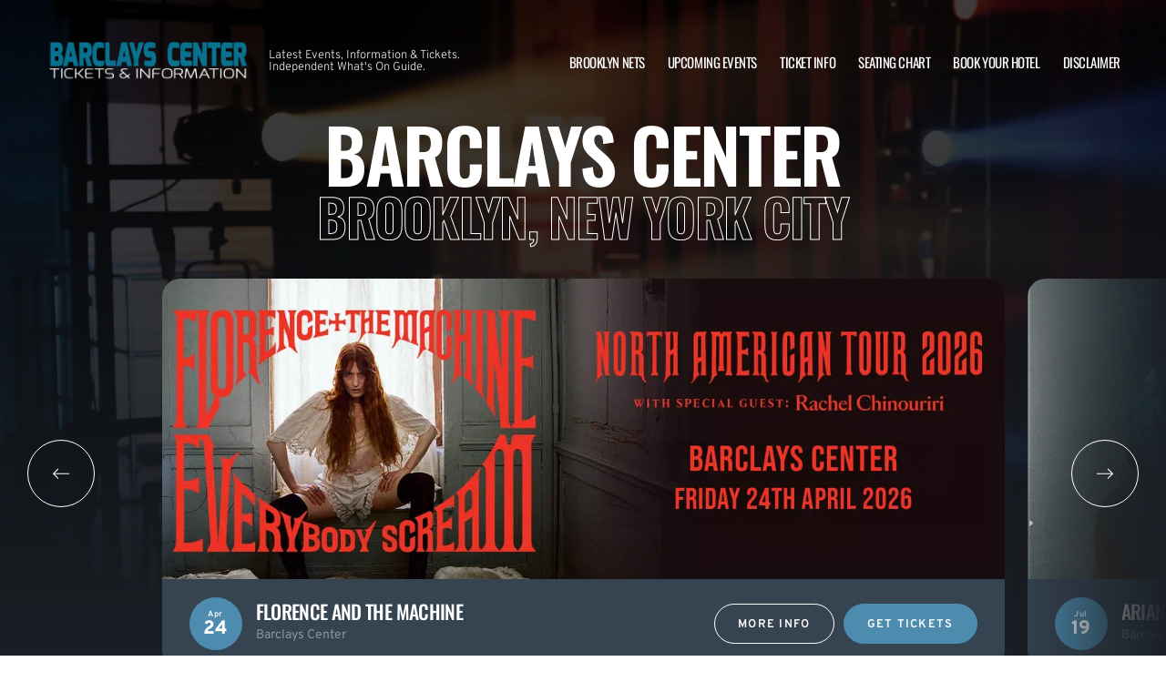

--- FILE ---
content_type: text/html; charset=UTF-8
request_url: https://www.brooklynarena.net/
body_size: 10353
content:

<!doctype html>
<html dir="ltr" lang="en-US" prefix="og: https://ogp.me/ns#">
<head>
	<meta charset="UTF-8">
	<meta name="viewport" content="width=device-width, initial-scale=1">
	
  <link rel="shortcut icon" href="/wp-content/themes/puretonic-yellowball/favicon.ico">

	<title>Barclays Center | Latest Events and Tickets | Brooklyn, New York</title>

		<!-- All in One SEO 4.8.5 - aioseo.com -->
	<meta name="description" content="The Barclays Center - Brooklyn, New York. Purchase tickets and view upcoming events for the Barclays Center." />
	<meta name="robots" content="max-image-preview:large" />
	<link rel="canonical" href="https://www.brooklynarena.net/" />
	<meta name="generator" content="All in One SEO (AIOSEO) 4.8.5" />
		<meta property="og:locale" content="en_US" />
		<meta property="og:site_name" content="Barclays Center | Latest Events, Information &amp; Tickets. Independent What&#039;s On Guide." />
		<meta property="og:type" content="website" />
		<meta property="og:title" content="Barclays Center | Latest Events and Tickets | Brooklyn, New York" />
		<meta property="og:description" content="The Barclays Center - Brooklyn, New York. Purchase tickets and view upcoming events for the Barclays Center." />
		<meta property="og:url" content="https://www.brooklynarena.net/" />
		<meta property="og:image" content="https://www.brooklynarena.net/wp-content/uploads/2019/03/BARCLAYS-CENTER-LOGO.png" />
		<meta property="og:image:secure_url" content="https://www.brooklynarena.net/wp-content/uploads/2019/03/BARCLAYS-CENTER-LOGO.png" />
		<meta name="twitter:card" content="summary_large_image" />
		<meta name="twitter:title" content="Barclays Center | Latest Events and Tickets | Brooklyn, New York" />
		<meta name="twitter:description" content="The Barclays Center - Brooklyn, New York. Purchase tickets and view upcoming events for the Barclays Center." />
		<meta name="twitter:image" content="https://www.brooklynarena.net/wp-content/uploads/2019/03/BARCLAYS-CENTER-LOGO.png" />
		<!-- All in One SEO -->

<link rel='dns-prefetch' href='//cdn.jsdelivr.net' />
<link rel='dns-prefetch' href='//cdnjs.cloudflare.com' />
<link rel='dns-prefetch' href='//ajax.googleapis.com' />
<style id='classic-theme-styles-inline-css'>
/*! This file is auto-generated */
.wp-block-button__link{color:#fff;background-color:#32373c;border-radius:9999px;box-shadow:none;text-decoration:none;padding:calc(.667em + 2px) calc(1.333em + 2px);font-size:1.125em}.wp-block-file__button{background:#32373c;color:#fff;text-decoration:none}
</style>
<link rel='stylesheet' id='puretem-css' href='https://www.brooklynarena.net/wp-content/plugins/pure-tonic-event-manager/assets/css/puretem.css?ver=6.4.7' media='all' />
<link rel='stylesheet' id='puretonic-yellowball-style-css' href='https://www.brooklynarena.net/wp-content/themes/puretonic-yellowball/style.css?ver=1.3.10' media='all' />
<link rel='stylesheet' id='puretonic-yellowball-normalize-css' href='https://www.brooklynarena.net/wp-content/themes/puretonic-yellowball/style-normalize.css?ver=1.3.10' media='all' />
<link rel='stylesheet' id='puretonic-yellowball-main-css' href='https://www.brooklynarena.net/wp-content/themes/puretonic-yellowball/assets/css/main.css?ver=1.3.10' media='all' />
<link rel='stylesheet' id='puretonic-yellowball-custom-css' href='https://www.brooklynarena.net/wp-content/themes/puretonic-yellowball/assets/css/custom.css?ver=1.3.10' media='all' />
<link rel='stylesheet' id='aos-css-css' href='https://cdnjs.cloudflare.com/ajax/libs/aos/2.3.4/aos.css?ver=6.4.7' media='all' />
<script src="https://www.brooklynarena.net/wp-includes/js/jquery/jquery.min.js?ver=3.7.1" id="jquery-core-js"></script>
<script src="https://www.brooklynarena.net/wp-includes/js/jquery/jquery-migrate.min.js?ver=3.4.1" id="jquery-migrate-js"></script>
<link rel="https://api.w.org/" href="https://www.brooklynarena.net/wp-json/" /><link rel="alternate" type="application/json" href="https://www.brooklynarena.net/wp-json/wp/v2/pages/89" /><link rel="EditURI" type="application/rsd+xml" title="RSD" href="https://www.brooklynarena.net/xmlrpc.php?rsd" />
<meta name="generator" content="WordPress 6.4.7" />
<link rel='shortlink' href='https://www.brooklynarena.net/' />
<link rel="alternate" type="application/json+oembed" href="https://www.brooklynarena.net/wp-json/oembed/1.0/embed?url=https%3A%2F%2Fwww.brooklynarena.net%2F" />
<link rel="alternate" type="text/xml+oembed" href="https://www.brooklynarena.net/wp-json/oembed/1.0/embed?url=https%3A%2F%2Fwww.brooklynarena.net%2F&#038;format=xml" />
<meta name="og:sitename" content="Barclays Center"><meta name="og:type" content="website"><meta name="author" content="Barclays Center">
  <style type="text/css">
    :root {
      --main-color: #4E8CAF;      --secondary-color: #1A2026;    }
    
    /* preload css for pagespeed */
@font-face {
  font-family: 'Overpass';
  font-style: normal;
  font-weight: 100 900;
  font-display: swap;
  src: url(https://fonts.gstatic.com/s/overpass/v13/qFdH35WCmI96Ajtm81GlU9s.woff2) format('woff2');
  unicode-range: U+0000-00FF, U+0131, U+0152-0153, U+02BB-02BC, U+02C6, U+02DA, U+02DC, U+0304, U+0308, U+0329, U+2000-206F, U+2074, U+20AC, U+2122, U+2191, U+2193, U+2212, U+2215, U+FEFF, U+FFFD;
}
@font-face {
  font-family: 'Oswald';
  font-style: normal;
  font-weight: 200 700;
  font-display: swap;
  src: url(https://fonts.gstatic.com/s/oswald/v53/TK3iWkUHHAIjg752GT8G.woff2) format('woff2');
  unicode-range: U+0000-00FF, U+0131, U+0152-0153, U+02BB-02BC, U+02C6, U+02DA, U+02DC, U+0304, U+0308, U+0329, U+2000-206F, U+2074, U+20AC, U+2122, U+2191, U+2193, U+2212, U+2215, U+FEFF, U+FFFD;
}

.home .swiper-slide.homepage-hero-slide {
    margin-right: 25px;
}

@media(max-width:767px){
.single-post .tn_results_container:empty {
    height: 40px;
    margin-bottom: 24px;
}
.single-post .tn_results_container:empty + script + .tn_results_container {
    position: relative;
    margin-top: -64px;
}

.page-id-4803 .hotel-slider.swiper > .swiper-wrapper:not(.swiper-initialized) .card.swiper-slide {
    flex: 0 0 86.568%;
    margin-right: 10px;
}
.home .swiper-slide.homepage-hero-slide {
    margin-right: 10px;
}
}

.home .swiper-pagination.home-hero-pag {
    display: inline-block;
    width: 100%;
    min-height: 16px;
}

.inner-page-hero * {
    opacity: 1 !important;
    animation: none !important;
    transform: none !important;
}

.category .shows-cards {
    opacity: 1 !important;
    animation: none !important;
}

@media(min-width:1100px){
	.postid-4564 section.breadcrumb-block > .site-container {
    padding-top: 59px !important;
}
	.page-id-4803 .hotel-slider.swiper > .swiper-wrapper:not(.swiper-initialized) .card.swiper-slide {
    flex: 0 0 40.271%;
    margin-right: 25px;
}
	
.single-event.postid-4564 section.event-single-hero > .site-container {
        padding-bottom: 129px !important;
    }

.single-event section.event-single-hero > .site-container {
    padding-bottom: 326px !important;
}
}
.adsbygoogle {
    min-height: 280px;
}

.footer-bottom .logo-container img {
    max-width: 225px;
}

@font-face {
  font-family: 'Overpass';
  font-style: italic;
  font-weight: 100 900;
  font-display: swap;
  src: url(https://fonts.gstatic.com/s/overpass/v13/qFdB35WCmI96Ajtm81GgY9nqxw.woff2) format('woff2');
  unicode-range: U+0000-00FF, U+0131, U+0152-0153, U+02BB-02BC, U+02C6, U+02DA, U+02DC, U+0304, U+0308, U+0329, U+2000-206F, U+2074, U+20AC, U+2122, U+2191, U+2193, U+2212, U+2215, U+FEFF, U+FFFD;
}

.page-id-4803 .partner-hotels-slider [data-aos^=fade][data-aos^=fade] {
    opacity: 1 !important;
    visibility: visible;
	animation:none !important;
	transform:none !important;
}


.page-template-page-light-sidebar-php .main-body.inner-container [data-aos^=fade][data-aos^=fade] {
    opacity: 1 !important;
    visibility: visible !important;
    animation: none !important;
    transform: none !important;
}
	  
    
    
  </style>
  
  
            
        <script type="application/ld+json">
            {
            "@context": "http://schema.org",    
            "@type":"EventVenue",
            "name":"Barclays Center",
                          "alternateName": ["Barclays Center Tickets"],
                          "description": "Latest events and tickets for Barclays Center.",
                        "image": "https://www.brooklynarena.net/wp-content/uploads/2024/02/barclays-center.webp",
                        "address":{
                    "@type":"PostalAddress",
                    "streetAddress":"620 Atlantic Avenue",
                    "addressLocality":"Brooklyn",
                    "addressRegion":"New York",
                    "postalCode":"11217",
                    "addressCountry":"United States"
                    }            }
        </script>
            
        
            
            
            
            
            
            
            
            
            
  <link rel="stylesheet" href="https://cdnjs.cloudflare.com/ajax/libs/Swiper/9.4.1/swiper-bundle.css" integrity="sha512-Aeqz1zfbRIQHDPsvEobXzaeXDyh8CUqRdvy6QBCQEbxIc/vazrTdpjEufMbxSW61+7a5vIDDuGh8z5IekVG0YA==" crossorigin="anonymous" referrerpolicy="no-referrer" />
  <link rel="preconnect" href="https://fonts.googleapis.com">
  <link rel="preconnect" href="https://fonts.gstatic.com" crossorigin>
  <link href="https://fonts.googleapis.com/css2?family=Oswald:wght@300;400;500;600;700&family=Overpass:ital,wght@0,100;0,200;0,300;0,400;0,500;0,600;0,700;0,800;1,100;1,200;1,300;1,400;1,500;1,600;1,700;1,800&display=swap" rel="stylesheet">
</head>

<body class="home page-template-default page page-id-89 wp-custom-logo page-body">

<header class="site-header">
  <div class="site-container">
    <div class="logo-container">
      <a class="logo" href="https://www.brooklynarena.net/">
        <img src="https://www.brooklynarena.net/wp-content/uploads/2019/03/BARCLAYS-CENTER-LOGO.png" alt="Barclays Center" width="225" height="75">      </a>

      <p class="after-text" style="max-width: 280px; height: auto; font-size: 13px; line-height: 13px; font-weight: 300; color: #ddd">
        Latest Events, Information &amp; Tickets. Independent What&#039;s On Guide.      </p>
    </div>

    <ul id="menu-mainmenu" class="menu-container"><li id="menu-item-2068" class="menu-item menu-item-type-post_type menu-item-object-post menu-item-2068"><a href="https://www.brooklynarena.net/brooklyn-nets-tickets/">Brooklyn Nets</a></li>
<li id="menu-item-38" class="menu-item menu-item-type-post_type menu-item-object-page menu-item-38"><a href="https://www.brooklynarena.net/events/">Upcoming Events</a></li>
<li id="menu-item-36" class="menu-item menu-item-type-post_type menu-item-object-page menu-item-36"><a href="https://www.brooklynarena.net/ticket-info/">Ticket Info</a></li>
<li id="menu-item-37" class="menu-item menu-item-type-post_type menu-item-object-page menu-item-37"><a href="https://www.brooklynarena.net/seating-chart/">Seating Chart</a></li>
<li id="menu-item-93" class="menu-item menu-item-type-post_type menu-item-object-page menu-item-93"><a href="https://www.brooklynarena.net/hotels-near-by/">Book Your Hotel</a></li>
<li id="menu-item-94" class="menu-item menu-item-type-post_type menu-item-object-page menu-item-94"><a href="https://www.brooklynarena.net/disclaimer/">Disclaimer</a></li>
</ul>
    <div class="burger-icon">
      <span class="line top"></span>
      <svg xmlns="http://www.w3.org/2000/svg" width="15.828" height="15.828" viewBox="0 0 15.828 15.828">
        <g id="Group_6730" data-name="Group 6730" transform="translate(-352.586 -28.586)">
          <line id="Line_7" data-name="Line 7" y1="13" x2="13" transform="translate(354 30)" fill="none" stroke="#fff" stroke-linecap="round" stroke-width="2"/>
          <line id="Line_7-2" data-name="Line 7" x2="13" y2="13" transform="translate(354 30)" fill="none" stroke="#fff" stroke-linecap="round" stroke-width="2"/>
        </g>
      </svg>
      <span class="line bottom"></span>
    </div>
  </div>
</header>
  <style>
    .homepage-hero {
      background-image: url('https://www.brooklynarena.net/wp-content/uploads/2024/02/homepage-hero-bg.webp');
    }
  </style>

<div class="main">
  <section class="homepage-hero">
    <div class="site-container">
      <h1 class="heading" data-aos="fade-up" style="margin:0px">Barclays Center</h1>
                  <h2 class="heading outline-text white" style="color:transparent;" data-aos="fade-up">Brooklyn, New York City</h2>
        
      <div class="swiper homepage-hero-carousel hide-before" data-aos="fade-up" data-aos-delay="500">

        
                  <div class="swiper-wrapper">
            
              <div class="swiper-slide homepage-hero-slide">
                                  <img src="/wp-content/uploads/2025/10/florenceandthemachinebannerbarclays-1.webp" alt="Florence and The Machine" class="image">
                
                <div class="text-container">
                  <div class="date-and-title">
                    
  <div class="date">
    <p class="month">Apr</p>
    <p class="day">24</p>
  </div>

                    <div class="title-container">
                      <h5 class="title">Florence and The Machine</h5>
                      <p class="subtitle">Barclays Center</p>
                    </div>
                  </div>
                  <div class="buttons">
                    <a href="/events/florence-and-the-machine-24-april-2026/" class="btn btn-outline">MORE INFO</a>

                                          <a href="/tickets.php?event=7514150" class="btn btn-blue" target="_blank" rel="nofollow">GET TICKETS</a>
                                      </div>
                </div>
              </div>
            
              <div class="swiper-slide homepage-hero-slide">
                                  <img src="/wp-content/uploads/2025/10/BC_26_EV_Ariana-Grande_Event-Image-910x350-1b762abfb2-4.png" alt="Ariana Grande" class="image">
                
                <div class="text-container">
                  <div class="date-and-title">
                    
  <div class="date">
    <p class="month">Jul</p>
    <p class="day">19</p>
  </div>

                    <div class="title-container">
                      <h5 class="title">Ariana Grande</h5>
                      <p class="subtitle">Barclays Center</p>
                    </div>
                  </div>
                  <div class="buttons">
                    <a href="/events/ariana-grande-19-july-2026/" class="btn btn-outline">MORE INFO</a>

                                          <a href="/tickets.php?event=7397328" class="btn btn-blue" target="_blank" rel="nofollow">GET TICKETS</a>
                                      </div>
                </div>
              </div>
            
              <div class="swiper-slide homepage-hero-slide">
                                  <img src="/wp-content/uploads/2025/09/arianagrandebannerbarclayssaturday.jpg-1.webp" alt="Ariana Grande" class="image">
                
                <div class="text-container">
                  <div class="date-and-title">
                    
  <div class="date">
    <p class="month">Jul</p>
    <p class="day">18</p>
  </div>

                    <div class="title-container">
                      <h5 class="title">Ariana Grande</h5>
                      <p class="subtitle">Barclays Center</p>
                    </div>
                  </div>
                  <div class="buttons">
                    <a href="/events/ariana-grande-18-july-2026/" class="btn btn-outline">MORE INFO</a>

                                          <a href="/tickets.php?event=7373447" class="btn btn-blue" target="_blank" rel="nofollow">GET TICKETS</a>
                                      </div>
                </div>
              </div>
            
              <div class="swiper-slide homepage-hero-slide">
                                  <img src="/wp-content/uploads/2025/08/arianagrandebannerbarclays.jpg-1.webp" alt="Ariana Grande" class="image">
                
                <div class="text-container">
                  <div class="date-and-title">
                    
  <div class="date">
    <p class="month">Jul</p>
    <p class="day">16</p>
  </div>

                    <div class="title-container">
                      <h5 class="title">Ariana Grande</h5>
                      <p class="subtitle">Barclays Center</p>
                    </div>
                  </div>
                  <div class="buttons">
                    <a href="/events/ariana-grande-16-july-2026/" class="btn btn-outline">MORE INFO</a>

                                          <a href="/tickets.php?event=7373446" class="btn btn-blue" target="_blank" rel="nofollow">GET TICKETS</a>
                                      </div>
                </div>
              </div>
            
              <div class="swiper-slide homepage-hero-slide">
                                  <img src="/wp-content/uploads/2023/03/nets01.jpg" alt="Brooklyn Nets Tickets" class="image">
                
                <div class="text-container">
                  <div class="date-and-title">
                    
                    <div class="title-container">
                      <h5 class="title">Brooklyn Nets Tickets</h5>
                      <p class="subtitle">Barclays Center</p>
                    </div>
                  </div>
                  <div class="buttons">
                    <a href="/brooklyn-nets-tickets/" class="btn btn-outline">MORE INFO</a>

                                      </div>
                </div>
              </div>
                      </div>
          
          
          <div class="swiper-arrows">
            <div class="arrow swiper-left" data-aos="fade-up" data-aos-delay="500" data-aos-duration="1000">
              <svg xmlns="http://www.w3.org/2000/svg" width="74" height="74" viewBox="0 0 74 74">
                <g id="Left" transform="translate(-75 -568)">
                  <g id="Ellipse_13" data-name="Ellipse 13" transform="translate(75 568)" fill="none" stroke="#fff" stroke-width="1">
                    <circle cx="37" cy="37" r="37" stroke="none"/>
                    <circle cx="37" cy="37" r="36.5" fill="none"/>
                  </g>
                  <path id="Path_169" data-name="Path 169" d="M3.762-1.8a.522.522,0,0,1-.773,0,.5.5,0,0,1,0-.773L7.066-6.688h-15.5A.555.555,0,0,1-9-7.25a.555.555,0,0,1,.562-.562h15.5L2.988-11.926a.522.522,0,0,1,0-.773.5.5,0,0,1,.773,0L8.824-7.637A.565.565,0,0,1,9-7.25a.565.565,0,0,1-.176.387Z" transform="translate(112 598) rotate(180)" fill="#fff"/>
                </g>
              </svg>
            </div>
            <div class="arrow swiper-right" data-aos="fade-up" data-aos-delay="500">
              <svg id="Right" xmlns="http://www.w3.org/2000/svg" width="74" height="74" viewBox="0 0 74 74">
                <g id="Ellipse_13" data-name="Ellipse 13" fill="none" stroke="#fff" stroke-width="1">
                  <circle cx="37" cy="37" r="37" stroke="none"/>
                  <circle cx="37" cy="37" r="36.5" fill="none"/>
                </g>
                <path id="Path_170" data-name="Path 170" d="M3.762-12.2a.522.522,0,0,0-.773,0,.5.5,0,0,0,0,.773L7.066-7.312h-15.5A.555.555,0,0,0-9-6.75a.555.555,0,0,0,.562.562h15.5L2.988-2.074a.522.522,0,0,0,0,.773.5.5,0,0,0,.773,0L8.824-6.363A.565.565,0,0,0,9-6.75a.565.565,0,0,0-.176-.387Z" transform="translate(37 44)" fill="#fff"/>
              </svg>
            </div>
          </div>
          
        
        
           </div>
      <div class="swiper-pagination home-hero-pag" data-aos="fade-up" data-aos-delay="500"></div>

        
              <p class="disclaimer" data-aos="fade-up" data-aos-delay="500">This site is not sponsored by or affiliated with Brooklyn Events Center or Barclays Center. This site links to authentic resale tickets for all events at the Barclays Center. Please view the Disclaimer page.</p>
          </div>
  </section>

  <script async src="//pagead2.googlesyndication.com/pagead/js/adsbygoogle.js"></script>
<!-- NewTheme-Responsive-Text -->
<ins class="adsbygoogle"
     style="display:block;background-color:transparent;"
     data-ad-client="ca-pub-2783012870533657"
     data-ad-slot="1489656471"
     data-ad-format="auto"
     data-full-width-responsive="true"></ins>
<script>
(adsbygoogle = window.adsbygoogle || []).push({});
</script>
<section class="sf-image-text "><div class="site-container " data-aos="fade-in"><div class="left-container two-images" data-aos="fade-in"><img decoding="async" src="/wp-content/uploads/2024/02/barclays-center-indoor.webp" alt="" class="image-one"/><img decoding="async" src="/wp-content/uploads/2024/02/barclays-center.webp" alt="" class="image-two"/></div><div class="right-container" data-aos="fade-up"><h2 class="heading h3">Barclays Center is a multi-purpose stadium built at the Crossroads of Atlantic and Flatbush Avenues.</h2><div class="subtext"><p>The center has been setting new standards for arenas across the world ever since its launch. Every visitor is bound to be amazed with its beauty and avant-garde like arenas for each event that Barclays Center hosts. Barclays Center has 101 luxury suites, four bars/lounges, four clubs, and Parm Italian Restaurant &amp; 40/40 CLUB by Tanduay Rum.</p><p>Since its opening on September 28th, 2012, Barclays Center has host world-class concerts and sporting events. Some of the biggest stars who have performed in the center are Jay-Z, Beyonce, Barbra Streisand, Panic! At The Disco, Paul McCartney and the Rolling Stones. Visit Barclays Center for the experience of a lifetime!</p></div></div></div></section>

            
<section class="upcoming-events">
  <div class="site-container">
    <div class="heading-container" data-aos="fade-up">
      <h2 class="heading">
        <span class="bg-text">Concert Schedule</span>
        Upcoming Events
      </h2>
      <a href="https://www.brooklynarena.net/events/" class="btn btn-blue">VIEW ALL EVENTS</a>
    </div>

    <div class="cards-container">
      
<div class="card" data-aos="fade-left">
  <div class="date-and-title">
    <div class="date">
      <p class="month">Jan</p>
      <p class="day">19</p>
    </div>

    <div class="title-container">
      <h5 class="title">Brooklyn Nets vs. Phoenix Suns</h5>
      <p class="subtitle">Barclays Center</p>
    </div>
  </div>

  <p class="subtitle desk">Barclays Center</p>

  <div class="buttons">
          <a href="/tickets.php?event=7341427" class="btn btn-blue" rel="nofollow">GET TICKETS</a>
  </div>
</div>


<!-- GOOGLE EVENTS RICH SNIPPETS -->
<script type="application/ld+json">
{
  "@context": "http://schema.org",
  "@type": "Event",
  "name": "Brooklyn Nets vs. Phoenix Suns",
  "performer": "Brooklyn Nets vs. Phoenix Suns",
  "description": "Brooklyn Nets vs. Phoenix Suns at Barclays Center on Monday 19th January 2026 in Brooklyn...",
  "startDate" :"2026-01-19T00:00:00+00:00",
  "url" : "https://www.ticketsqueeze.com/tickets/7341427/buy-tickets",
  "image": "",
    "eventAttendanceMode": "https://schema.org/OfflineEventAttendanceMode",
  "eventStatus": "https://schema.org/EventScheduled",        
  "location" : {
    "@type" : "Place",
      "name" : "Barclays Center",
      "address" : "620 Atlantic Avenue, Brooklyn, New York, 11217, United States"
  },
   "offers": {
     "@type" : "Offer",
          "price": "28",
     "priceCurrency": "USD",
     "availability": "https://schema.org/InStock",
          "url": "https://www.ticketsqueeze.com/tickets/7341427/buy-tickets"
  }
}
</script>

<div class="card" data-aos="fade-left">
  <div class="date-and-title">
    <div class="date">
      <p class="month">Jan</p>
      <p class="day">23</p>
    </div>

    <div class="title-container">
      <h5 class="title">Brooklyn Nets vs. Boston Celtics</h5>
      <p class="subtitle">Barclays Center</p>
    </div>
  </div>

  <p class="subtitle desk">Barclays Center</p>

  <div class="buttons">
          <a href="/tickets.php?event=7341431" class="btn btn-blue" rel="nofollow">GET TICKETS</a>
  </div>
</div>


<!-- GOOGLE EVENTS RICH SNIPPETS -->
<script type="application/ld+json">
{
  "@context": "http://schema.org",
  "@type": "Event",
  "name": "Brooklyn Nets vs. Boston Celtics",
  "performer": "Brooklyn Nets vs. Boston Celtics",
  "description": "Brooklyn Nets vs. Boston Celtics at Barclays Center on Friday 23rd January 2026 in Brooklyn...",
  "startDate" :"2026-01-23T00:00:00+00:00",
  "url" : "https://www.ticketsqueeze.com/tickets/7341431/buy-tickets",
  "image": "",
    "eventAttendanceMode": "https://schema.org/OfflineEventAttendanceMode",
  "eventStatus": "https://schema.org/EventScheduled",        
  "location" : {
    "@type" : "Place",
      "name" : "Barclays Center",
      "address" : "620 Atlantic Avenue, Brooklyn, New York, 11217, United States"
  },
   "offers": {
     "@type" : "Offer",
          "price": "68",
     "priceCurrency": "USD",
     "availability": "https://schema.org/InStock",
          "url": "https://www.ticketsqueeze.com/tickets/7341431/buy-tickets"
  }
}
</script>

<div class="card" data-aos="fade-left">
  <div class="date-and-title">
    <div class="date">
      <p class="month">Jan</p>
      <p class="day">29</p>
    </div>

    <div class="title-container">
      <h5 class="title">Disney On Ice: Mickey&#039;s Search Party</h5>
      <p class="subtitle">Barclays Center</p>
    </div>
  </div>

  <p class="subtitle desk">Barclays Center</p>

  <div class="buttons">
                  <a href="https://www.brooklynarena.net/events/disney-on-ice-mickeys-search-party-29-january-2026/" class="btn btn-outline">MORE INFO</a>
          <a href="/tickets.php?event=7283653" class="btn btn-blue" rel="nofollow">GET TICKETS</a>
  </div>
</div>


<!-- GOOGLE EVENTS RICH SNIPPETS -->
<script type="application/ld+json">
{
  "@context": "http://schema.org",
  "@type": "Event",
  "name": "Disney On Ice: Mickey&#039;s Search Party",
  "performer": "Disney On Ice: Mickey&#039;s Search Party",
  "description": "The remarkable world of Disney splendor is back again this season with a riveting show...",
  "startDate" :"2026-01-29T00:00:00+00:00",
  "url" : "https://www.brooklynarena.net/events/disney-on-ice-mickeys-search-party-29-january-2026/",
  "image": "https://www.brooklynarena.net/wp-content/uploads/2025/08/406-customperformer_image.webp",
    "eventAttendanceMode": "https://schema.org/OfflineEventAttendanceMode",
  "eventStatus": "https://schema.org/EventScheduled",        
  "location" : {
    "@type" : "Place",
      "name" : "Barclays Center",
      "address" : "620 Atlantic Avenue, Brooklyn, New York, 11217, United States"
  },
   "offers": {
     "@type" : "Offer",
          "price": "50",
     "priceCurrency": "USD",
     "availability": "https://schema.org/InStock",
          "url": "https://www.brooklynarena.net/events/disney-on-ice-mickeys-search-party-29-january-2026/"
  }
}
</script>

<div class="card" data-aos="fade-left">
  <div class="date-and-title">
    <div class="date">
      <p class="month">Jan</p>
      <p class="day">30</p>
    </div>

    <div class="title-container">
      <h5 class="title">Disney On Ice: Mickey&#039;s Search Party</h5>
      <p class="subtitle">Barclays Center</p>
    </div>
  </div>

  <p class="subtitle desk">Barclays Center</p>

  <div class="buttons">
          <a href="/tickets.php?event=7283654" class="btn btn-blue" rel="nofollow">GET TICKETS</a>
  </div>
</div>


<!-- GOOGLE EVENTS RICH SNIPPETS -->
<script type="application/ld+json">
{
  "@context": "http://schema.org",
  "@type": "Event",
  "name": "Disney On Ice: Mickey&#039;s Search Party",
  "performer": "Disney On Ice: Mickey&#039;s Search Party",
  "description": "Disney On Ice: Mickey&#039;s Search Party at Barclays Center on Friday 30th January 2026 in Brooklyn...",
  "startDate" :"2026-01-30T00:00:00+00:00",
  "url" : "https://www.ticketsqueeze.com/tickets/7283654/buy-tickets",
  "image": "",
    "eventAttendanceMode": "https://schema.org/OfflineEventAttendanceMode",
  "eventStatus": "https://schema.org/EventScheduled",        
  "location" : {
    "@type" : "Place",
      "name" : "Barclays Center",
      "address" : "620 Atlantic Avenue, Brooklyn, New York, 11217, United States"
  },
   "offers": {
     "@type" : "Offer",
          "price": "126",
     "priceCurrency": "USD",
     "availability": "https://schema.org/InStock",
          "url": "https://www.ticketsqueeze.com/tickets/7283654/buy-tickets"
  }
}
</script>

<div class="card" data-aos="fade-left">
  <div class="date-and-title">
    <div class="date">
      <p class="month">Jan</p>
      <p class="day">31</p>
    </div>

    <div class="title-container">
      <h5 class="title">Disney On Ice: Mickey&#039;s Search Party</h5>
      <p class="subtitle">Barclays Center</p>
    </div>
  </div>

  <p class="subtitle desk">Barclays Center</p>

  <div class="buttons">
          <a href="/tickets.php?event=7283655" class="btn btn-blue" rel="nofollow">GET TICKETS</a>
  </div>
</div>


<!-- GOOGLE EVENTS RICH SNIPPETS -->
<script type="application/ld+json">
{
  "@context": "http://schema.org",
  "@type": "Event",
  "name": "Disney On Ice: Mickey&#039;s Search Party",
  "performer": "Disney On Ice: Mickey&#039;s Search Party",
  "description": "Disney On Ice: Mickey&#039;s Search Party at Barclays Center on Saturday 31st January 2026 in Brooklyn...",
  "startDate" :"2026-01-31T00:00:00+00:00",
  "url" : "https://www.ticketsqueeze.com/tickets/7283655/buy-tickets",
  "image": "",
    "eventAttendanceMode": "https://schema.org/OfflineEventAttendanceMode",
  "eventStatus": "https://schema.org/EventScheduled",        
  "location" : {
    "@type" : "Place",
      "name" : "Barclays Center",
      "address" : "620 Atlantic Avenue, Brooklyn, New York, 11217, United States"
  },
   "offers": {
     "@type" : "Offer",
          "price": "126",
     "priceCurrency": "USD",
     "availability": "https://schema.org/InStock",
          "url": "https://www.ticketsqueeze.com/tickets/7283655/buy-tickets"
  }
}
</script>

<div class="card" data-aos="fade-left">
  <div class="date-and-title">
    <div class="date">
      <p class="month">Feb</p>
      <p class="day">01</p>
    </div>

    <div class="title-container">
      <h5 class="title">Disney On Ice: Mickey&#039;s Search Party</h5>
      <p class="subtitle">Barclays Center</p>
    </div>
  </div>

  <p class="subtitle desk">Barclays Center</p>

  <div class="buttons">
          <a href="/tickets.php?event=7283656" class="btn btn-blue" rel="nofollow">GET TICKETS</a>
  </div>
</div>


<!-- GOOGLE EVENTS RICH SNIPPETS -->
<script type="application/ld+json">
{
  "@context": "http://schema.org",
  "@type": "Event",
  "name": "Disney On Ice: Mickey&#039;s Search Party",
  "performer": "Disney On Ice: Mickey&#039;s Search Party",
  "description": "Disney On Ice: Mickey&#039;s Search Party at Barclays Center on Sunday 1st February 2026 in Brooklyn...",
  "startDate" :"2026-02-01T00:00:00+00:00",
  "url" : "https://www.ticketsqueeze.com/tickets/7283656/buy-tickets",
  "image": "",
    "eventAttendanceMode": "https://schema.org/OfflineEventAttendanceMode",
  "eventStatus": "https://schema.org/EventScheduled",        
  "location" : {
    "@type" : "Place",
      "name" : "Barclays Center",
      "address" : "620 Atlantic Avenue, Brooklyn, New York, 11217, United States"
  },
   "offers": {
     "@type" : "Offer",
          "price": "126",
     "priceCurrency": "USD",
     "availability": "https://schema.org/InStock",
          "url": "https://www.ticketsqueeze.com/tickets/7283656/buy-tickets"
  }
}
</script>

<div class="card" data-aos="fade-left">
  <div class="date-and-title">
    <div class="date">
      <p class="month">Feb</p>
      <p class="day">03</p>
    </div>

    <div class="title-container">
      <h5 class="title">Brooklyn Nets vs. Los Angeles Lakers</h5>
      <p class="subtitle">Barclays Center</p>
    </div>
  </div>

  <p class="subtitle desk">Barclays Center</p>

  <div class="buttons">
          <a href="/tickets.php?event=7341437" class="btn btn-blue" rel="nofollow">GET TICKETS</a>
  </div>
</div>


<!-- GOOGLE EVENTS RICH SNIPPETS -->
<script type="application/ld+json">
{
  "@context": "http://schema.org",
  "@type": "Event",
  "name": "Brooklyn Nets vs. Los Angeles Lakers",
  "performer": "Brooklyn Nets vs. Los Angeles Lakers",
  "description": "Brooklyn Nets vs. Los Angeles Lakers at Barclays Center on Tuesday 3rd February 2026 in Brooklyn...",
  "startDate" :"2026-02-03T00:00:00+00:00",
  "url" : "https://www.ticketsqueeze.com/tickets/7341437/buy-tickets",
  "image": "",
    "eventAttendanceMode": "https://schema.org/OfflineEventAttendanceMode",
  "eventStatus": "https://schema.org/EventScheduled",        
  "location" : {
    "@type" : "Place",
      "name" : "Barclays Center",
      "address" : "620 Atlantic Avenue, Brooklyn, New York, 11217, United States"
  },
   "offers": {
     "@type" : "Offer",
          "price": "202",
     "priceCurrency": "USD",
     "availability": "https://schema.org/InStock",
          "url": "https://www.ticketsqueeze.com/tickets/7341437/buy-tickets"
  }
}
</script>

<div class="card" data-aos="fade-left">
  <div class="date-and-title">
    <div class="date">
      <p class="month">Feb</p>
      <p class="day">07</p>
    </div>

    <div class="title-container">
      <h5 class="title">Brooklyn Nets vs. Washington Wizards</h5>
      <p class="subtitle">Barclays Center</p>
    </div>
  </div>

  <p class="subtitle desk">Barclays Center</p>

  <div class="buttons">
          <a href="/tickets.php?event=7341443" class="btn btn-blue" rel="nofollow">GET TICKETS</a>
  </div>
</div>


<!-- GOOGLE EVENTS RICH SNIPPETS -->
<script type="application/ld+json">
{
  "@context": "http://schema.org",
  "@type": "Event",
  "name": "Brooklyn Nets vs. Washington Wizards",
  "performer": "Brooklyn Nets vs. Washington Wizards",
  "description": "Brooklyn Nets vs. Washington Wizards at Barclays Center on Saturday 7th February 2026 in Brooklyn...",
  "startDate" :"2026-02-07T00:00:00+00:00",
  "url" : "https://www.ticketsqueeze.com/tickets/7341443/buy-tickets",
  "image": "",
    "eventAttendanceMode": "https://schema.org/OfflineEventAttendanceMode",
  "eventStatus": "https://schema.org/EventScheduled",        
  "location" : {
    "@type" : "Place",
      "name" : "Barclays Center",
      "address" : "620 Atlantic Avenue, Brooklyn, New York, 11217, United States"
  },
   "offers": {
     "@type" : "Offer",
          "price": "35",
     "priceCurrency": "USD",
     "availability": "https://schema.org/InStock",
          "url": "https://www.ticketsqueeze.com/tickets/7341443/buy-tickets"
  }
}
</script>

<div class="card" data-aos="fade-left">
  <div class="date-and-title">
    <div class="date">
      <p class="month">Feb</p>
      <p class="day">09</p>
    </div>

    <div class="title-container">
      <h5 class="title">Brooklyn Nets vs. Chicago Bulls</h5>
      <p class="subtitle">Barclays Center</p>
    </div>
  </div>

  <p class="subtitle desk">Barclays Center</p>

  <div class="buttons">
          <a href="/tickets.php?event=7341448" class="btn btn-blue" rel="nofollow">GET TICKETS</a>
  </div>
</div>


<!-- GOOGLE EVENTS RICH SNIPPETS -->
<script type="application/ld+json">
{
  "@context": "http://schema.org",
  "@type": "Event",
  "name": "Brooklyn Nets vs. Chicago Bulls",
  "performer": "Brooklyn Nets vs. Chicago Bulls",
  "description": "Brooklyn Nets vs. Chicago Bulls at Barclays Center on Monday 9th February 2026 in Brooklyn...",
  "startDate" :"2026-02-09T00:00:00+00:00",
  "url" : "https://www.ticketsqueeze.com/tickets/7341448/buy-tickets",
  "image": "",
    "eventAttendanceMode": "https://schema.org/OfflineEventAttendanceMode",
  "eventStatus": "https://schema.org/EventScheduled",        
  "location" : {
    "@type" : "Place",
      "name" : "Barclays Center",
      "address" : "620 Atlantic Avenue, Brooklyn, New York, 11217, United States"
  },
   "offers": {
     "@type" : "Offer",
          "price": "31",
     "priceCurrency": "USD",
     "availability": "https://schema.org/InStock",
          "url": "https://www.ticketsqueeze.com/tickets/7341448/buy-tickets"
  }
}
</script>

<div class="card" data-aos="fade-left">
  <div class="date-and-title">
    <div class="date">
      <p class="month">Feb</p>
      <p class="day">11</p>
    </div>

    <div class="title-container">
      <h5 class="title">Brooklyn Nets vs. Indiana Pacers</h5>
      <p class="subtitle">Barclays Center</p>
    </div>
  </div>

  <p class="subtitle desk">Barclays Center</p>

  <div class="buttons">
          <a href="/tickets.php?event=7341454" class="btn btn-blue" rel="nofollow">GET TICKETS</a>
  </div>
</div>


<!-- GOOGLE EVENTS RICH SNIPPETS -->
<script type="application/ld+json">
{
  "@context": "http://schema.org",
  "@type": "Event",
  "name": "Brooklyn Nets vs. Indiana Pacers",
  "performer": "Brooklyn Nets vs. Indiana Pacers",
  "description": "Brooklyn Nets vs. Indiana Pacers at Barclays Center on Wednesday 11th February 2026 in Brooklyn...",
  "startDate" :"2026-02-11T00:00:00+00:00",
  "url" : "https://www.ticketsqueeze.com/tickets/7341454/buy-tickets",
  "image": "",
    "eventAttendanceMode": "https://schema.org/OfflineEventAttendanceMode",
  "eventStatus": "https://schema.org/EventScheduled",        
  "location" : {
    "@type" : "Place",
      "name" : "Barclays Center",
      "address" : "620 Atlantic Avenue, Brooklyn, New York, 11217, United States"
  },
   "offers": {
     "@type" : "Offer",
          "price": "26",
     "priceCurrency": "USD",
     "availability": "https://schema.org/InStock",
          "url": "https://www.ticketsqueeze.com/tickets/7341454/buy-tickets"
  }
}
</script>
    </div>

    <a href="https://www.brooklynarena.net/events/" class="btn btn-blue show-all-mob">VIEW ALL EVENTS</a>
  </div>
</section>  
        
  <section class="latest-events-and-announcements">
    <div class="site-container">
      <div class="heading-container" data-aos="fade-left">
        <h2 class="heading">
          <span class="bg-text">LATEST</span>
          EVENTS & ANNOUNCEMENTS
        </h2>
      </div>

      <div class="cards-container">
        
          <div class="card swiper-slide" data-aos="fade-in">
                                          <span class="type-pill">alternative</span>
              
              <img src="/wp-content/uploads/2026/01/Lany-3-1.webp" alt="Lany" class="image">
            
            <div class="text-container">
              <div class="date-and-title">
                <div class="date">
                  <p class="month">Apr</p>
                  <p class="day">11</p>
                </div>

                <div class="title-container">
                  <h5 class="title"><a href="/events/lany-11-april-2026/">Lany</a></h5>
                                      <p class="subtitle">Barclays Center</p>
                                  </div>
              </div>
            </div>
          </div>
        
          <div class="card swiper-slide" data-aos="fade-in">
                                          <span class="type-pill">latin</span>
              
              <img src="/wp-content/uploads/2026/01/event_image.jpg-1.webp" alt="Alejandro Sanz" class="image">
            
            <div class="text-container">
              <div class="date-and-title">
                <div class="date">
                  <p class="month">Apr</p>
                  <p class="day">18</p>
                </div>

                <div class="title-container">
                  <h5 class="title"><a href="/events/alejandro-sanz-18-april-2026/">Alejandro Sanz</a></h5>
                                      <p class="subtitle">Barclays Center</p>
                                  </div>
              </div>
            </div>
          </div>
        
          <div class="card swiper-slide" data-aos="fade-in">
                                          <span class="type-pill">country</span>
              
              <img src="/wp-content/uploads/2026/01/MMORONOEYBKBANNER-1.webp" alt="Megan Moroney" class="image">
            
            <div class="text-container">
              <div class="date-and-title">
                <div class="date">
                  <p class="month">Jul</p>
                  <p class="day">09</p>
                </div>

                <div class="title-container">
                  <h5 class="title"><a href="/events/megan-moroney-09-july-2026/">Megan Moroney</a></h5>
                                      <p class="subtitle">Barclays Center</p>
                                  </div>
              </div>
            </div>
          </div>
        
          <div class="card swiper-slide" data-aos="fade-in">
                                          <span class="type-pill">pop</span>
              
              <img src="/wp-content/uploads/2026/01/Silence_Wang_02-1.webp" alt="Silence Wang" class="image">
            
            <div class="text-container">
              <div class="date-and-title">
                <div class="date">
                  <p class="month">Mar</p>
                  <p class="day">07</p>
                </div>

                <div class="title-container">
                  <h5 class="title"><a href="/events/silence-wang-07-march-2026/">Silence Wang</a></h5>
                                      <p class="subtitle">Barclays Center</p>
                                  </div>
              </div>
            </div>
          </div>
        
          <div class="card swiper-slide" data-aos="fade-in">
                                          <span class="type-pill">alternative</span>
              
              <img src="/wp-content/uploads/2025/10/florenceandthemachinebannerbarclays-1.webp" alt="Florence and The Machine" class="image">
            
            <div class="text-container">
              <div class="date-and-title">
                <div class="date">
                  <p class="month">Apr</p>
                  <p class="day">24</p>
                </div>

                <div class="title-container">
                  <h5 class="title"><a href="/events/florence-and-the-machine-24-april-2026/">Florence and The Machine</a></h5>
                                      <p class="subtitle">Barclays Center</p>
                                  </div>
              </div>
            </div>
          </div>
              </div>

      <div class="cards-carousel swiper">
        <div class="swiper-wrapper">
          
            <div class="card swiper-slide" data-aos="fade-in">
                                                <span class="type-pill">alternative</span>
                
                <img src="/wp-content/uploads/2026/01/Lany-3-1.webp" alt="Lany" class="image">
              
              <div class="text-container">
                <div class="date-and-title">
                  <div class="date">
                    <p class="month">Apr</p>
                    <p class="day">11</p>
                  </div>

                  <div class="title-container">
                    <h5 class="title"><a href="/events/lany-11-april-2026/">Lany</a></h5>
                                          <p class="subtitle">Barclays Center</p>
                                      </div>
                </div>
              </div>
            </div>
          
            <div class="card swiper-slide" data-aos="fade-in">
                                                <span class="type-pill">latin</span>
                
                <img src="/wp-content/uploads/2026/01/event_image.jpg-1.webp" alt="Alejandro Sanz" class="image">
              
              <div class="text-container">
                <div class="date-and-title">
                  <div class="date">
                    <p class="month">Apr</p>
                    <p class="day">18</p>
                  </div>

                  <div class="title-container">
                    <h5 class="title"><a href="/events/alejandro-sanz-18-april-2026/">Alejandro Sanz</a></h5>
                                          <p class="subtitle">Barclays Center</p>
                                      </div>
                </div>
              </div>
            </div>
          
            <div class="card swiper-slide" data-aos="fade-in">
                                                <span class="type-pill">country</span>
                
                <img src="/wp-content/uploads/2026/01/MMORONOEYBKBANNER-1.webp" alt="Megan Moroney" class="image">
              
              <div class="text-container">
                <div class="date-and-title">
                  <div class="date">
                    <p class="month">Jul</p>
                    <p class="day">09</p>
                  </div>

                  <div class="title-container">
                    <h5 class="title"><a href="/events/megan-moroney-09-july-2026/">Megan Moroney</a></h5>
                                          <p class="subtitle">Barclays Center</p>
                                      </div>
                </div>
              </div>
            </div>
          
            <div class="card swiper-slide" data-aos="fade-in">
                                                <span class="type-pill">pop</span>
                
                <img src="/wp-content/uploads/2026/01/Silence_Wang_02-1.webp" alt="Silence Wang" class="image">
              
              <div class="text-container">
                <div class="date-and-title">
                  <div class="date">
                    <p class="month">Mar</p>
                    <p class="day">07</p>
                  </div>

                  <div class="title-container">
                    <h5 class="title"><a href="/events/silence-wang-07-march-2026/">Silence Wang</a></h5>
                                          <p class="subtitle">Barclays Center</p>
                                      </div>
                </div>
              </div>
            </div>
          
            <div class="card swiper-slide" data-aos="fade-in">
                                                <span class="type-pill">alternative</span>
                
                <img src="/wp-content/uploads/2025/10/florenceandthemachinebannerbarclays-1.webp" alt="Florence and The Machine" class="image">
              
              <div class="text-container">
                <div class="date-and-title">
                  <div class="date">
                    <p class="month">Apr</p>
                    <p class="day">24</p>
                  </div>

                  <div class="title-container">
                    <h5 class="title"><a href="/events/florence-and-the-machine-24-april-2026/">Florence and The Machine</a></h5>
                                          <p class="subtitle">Barclays Center</p>
                                      </div>
                </div>
              </div>
            </div>
                  </div>
        <div class="swiper-pagination"></div>
      </div>

      <a href="https://www.brooklynarena.net/announcements/" class="btn btn-blue show-all">SEE ALL</a>
    </div>
  </section>

  <section class="our-partners-block">
    <div class="site-container">
      <div class="logos-container">
        <h2 class="background-text" data-aos="fade-up">OUR PARTNERS</h2>
        <span class="logo" data-aos="fade-up">
          <img src="https://www.brooklynarena.net/wp-content/themes/puretonic-yellowball/assets/images/partner-logo-1.png" alt="ticket squeeze">
        </span>
        <span class="logo" data-aos="fade-up">
          <img src="https://www.brooklynarena.net/wp-content/themes/puretonic-yellowball/assets/images/partner-logo-2.png" alt="booking.com">
        </span>
        <span class="logo" data-aos="fade-up">
          <img src="https://www.brooklynarena.net/wp-content/themes/puretonic-yellowball/assets/images/partner-logo-3.png" alt="shopper approved">
        </span>
      </div>

      <h4 class="cards-heading" data-aos="fade-up">PARTNER BENEFITS:</h4>

      <div class="cards-container">
        <div class="partners-card card" data-aos="fade-in">
          <svg xmlns="http://www.w3.org/2000/svg" width="23" height="23" viewBox="0 0 23 23">
            <path id="Path_157" data-name="Path 157" d="M11.5-8.625a4.689,4.689,0,0,0-2.111-3.908,4.566,4.566,0,0,0-1.258-4.223,4.6,4.6,0,0,0-4.223-1.258A4.75,4.75,0,0,0,0-20.125a4.75,4.75,0,0,0-3.908,2.111,4.566,4.566,0,0,0-4.223,1.258,4.6,4.6,0,0,0-1.258,4.223A4.75,4.75,0,0,0-11.5-8.625,4.75,4.75,0,0,0-9.389-4.717,4.566,4.566,0,0,0-8.131-.494,4.566,4.566,0,0,0-3.908.764,4.75,4.75,0,0,0,0,2.875,4.75,4.75,0,0,0,3.908.764,4.566,4.566,0,0,0,8.131-.494,4.6,4.6,0,0,0,9.389-4.717,4.75,4.75,0,0,0,11.5-8.625ZM4.357-10.377-.674-5.346a.985.985,0,0,1-.764.314A1.052,1.052,0,0,1-2.2-5.346L-4.357-7.5a1.113,1.113,0,0,1,0-1.527,1.113,1.113,0,0,1,1.527,0l1.393,1.393L2.83-11.9a1.113,1.113,0,0,1,1.527,0A1.071,1.071,0,0,1,4.357-10.377Z" transform="translate(11.5 20.125)" fill="#4e8caf"/>
          </svg>
          <h5 class="sml-heading card-heading">side by side seating</h5>
        </div>

        <div class="partners-card card" data-aos="fade-in">
          <svg xmlns="http://www.w3.org/2000/svg" width="23" height="23" viewBox="0 0 23 23">
            <path id="Path_157" data-name="Path 157" d="M11.5-8.625a4.689,4.689,0,0,0-2.111-3.908,4.566,4.566,0,0,0-1.258-4.223,4.6,4.6,0,0,0-4.223-1.258A4.75,4.75,0,0,0,0-20.125a4.75,4.75,0,0,0-3.908,2.111,4.566,4.566,0,0,0-4.223,1.258,4.6,4.6,0,0,0-1.258,4.223A4.75,4.75,0,0,0-11.5-8.625,4.75,4.75,0,0,0-9.389-4.717,4.566,4.566,0,0,0-8.131-.494,4.566,4.566,0,0,0-3.908.764,4.75,4.75,0,0,0,0,2.875,4.75,4.75,0,0,0,3.908.764,4.566,4.566,0,0,0,8.131-.494,4.6,4.6,0,0,0,9.389-4.717,4.75,4.75,0,0,0,11.5-8.625ZM4.357-10.377-.674-5.346a.985.985,0,0,1-.764.314A1.052,1.052,0,0,1-2.2-5.346L-4.357-7.5a1.113,1.113,0,0,1,0-1.527,1.113,1.113,0,0,1,1.527,0l1.393,1.393L2.83-11.9a1.113,1.113,0,0,1,1.527,0A1.071,1.071,0,0,1,4.357-10.377Z" transform="translate(11.5 20.125)" fill="#4e8caf"/>
          </svg>
          <h5 class="sml-heading card-heading">low price tickets</h5>
        </div>

        <div class="partners-card card" data-aos="fade-in">
          <svg xmlns="http://www.w3.org/2000/svg" width="23" height="23" viewBox="0 0 23 23">
            <path id="Path_157" data-name="Path 157" d="M11.5-8.625a4.689,4.689,0,0,0-2.111-3.908,4.566,4.566,0,0,0-1.258-4.223,4.6,4.6,0,0,0-4.223-1.258A4.75,4.75,0,0,0,0-20.125a4.75,4.75,0,0,0-3.908,2.111,4.566,4.566,0,0,0-4.223,1.258,4.6,4.6,0,0,0-1.258,4.223A4.75,4.75,0,0,0-11.5-8.625,4.75,4.75,0,0,0-9.389-4.717,4.566,4.566,0,0,0-8.131-.494,4.566,4.566,0,0,0-3.908.764,4.75,4.75,0,0,0,0,2.875,4.75,4.75,0,0,0,3.908.764,4.566,4.566,0,0,0,8.131-.494,4.6,4.6,0,0,0,9.389-4.717,4.75,4.75,0,0,0,11.5-8.625ZM4.357-10.377-.674-5.346a.985.985,0,0,1-.764.314A1.052,1.052,0,0,1-2.2-5.346L-4.357-7.5a1.113,1.113,0,0,1,0-1.527,1.113,1.113,0,0,1,1.527,0l1.393,1.393L2.83-11.9a1.113,1.113,0,0,1,1.527,0A1.071,1.071,0,0,1,4.357-10.377Z" transform="translate(11.5 20.125)" fill="#4e8caf"/>
          </svg>
          <h5 class="sml-heading card-heading">free shipping</h5>
        </div>

        <div class="partners-card card" data-aos="fade-in">
          <svg xmlns="http://www.w3.org/2000/svg" width="23" height="23" viewBox="0 0 23 23">
            <path id="Path_157" data-name="Path 157" d="M11.5-8.625a4.689,4.689,0,0,0-2.111-3.908,4.566,4.566,0,0,0-1.258-4.223,4.6,4.6,0,0,0-4.223-1.258A4.75,4.75,0,0,0,0-20.125a4.75,4.75,0,0,0-3.908,2.111,4.566,4.566,0,0,0-4.223,1.258,4.6,4.6,0,0,0-1.258,4.223A4.75,4.75,0,0,0-11.5-8.625,4.75,4.75,0,0,0-9.389-4.717,4.566,4.566,0,0,0-8.131-.494,4.566,4.566,0,0,0-3.908.764,4.75,4.75,0,0,0,0,2.875,4.75,4.75,0,0,0,3.908.764,4.566,4.566,0,0,0,8.131-.494,4.6,4.6,0,0,0,9.389-4.717,4.75,4.75,0,0,0,11.5-8.625ZM4.357-10.377-.674-5.346a.985.985,0,0,1-.764.314A1.052,1.052,0,0,1-2.2-5.346L-4.357-7.5a1.113,1.113,0,0,1,0-1.527,1.113,1.113,0,0,1,1.527,0l1.393,1.393L2.83-11.9a1.113,1.113,0,0,1,1.527,0A1.071,1.071,0,0,1,4.357-10.377Z" transform="translate(11.5 20.125)" fill="#4e8caf"/>
          </svg>
          <h5 class="sml-heading card-heading">no download fees</h5>
        </div>

        <div class="partners-card card" data-aos="fade-in">
          <svg xmlns="http://www.w3.org/2000/svg" width="23" height="23" viewBox="0 0 23 23">
            <path id="Path_157" data-name="Path 157" d="M11.5-8.625a4.689,4.689,0,0,0-2.111-3.908,4.566,4.566,0,0,0-1.258-4.223,4.6,4.6,0,0,0-4.223-1.258A4.75,4.75,0,0,0,0-20.125a4.75,4.75,0,0,0-3.908,2.111,4.566,4.566,0,0,0-4.223,1.258,4.6,4.6,0,0,0-1.258,4.223A4.75,4.75,0,0,0-11.5-8.625,4.75,4.75,0,0,0-9.389-4.717,4.566,4.566,0,0,0-8.131-.494,4.566,4.566,0,0,0-3.908.764,4.75,4.75,0,0,0,0,2.875,4.75,4.75,0,0,0,3.908.764,4.566,4.566,0,0,0,8.131-.494,4.6,4.6,0,0,0,9.389-4.717,4.75,4.75,0,0,0,11.5-8.625ZM4.357-10.377-.674-5.346a.985.985,0,0,1-.764.314A1.052,1.052,0,0,1-2.2-5.346L-4.357-7.5a1.113,1.113,0,0,1,0-1.527,1.113,1.113,0,0,1,1.527,0l1.393,1.393L2.83-11.9a1.113,1.113,0,0,1,1.527,0A1.071,1.071,0,0,1,4.357-10.377Z" transform="translate(11.5 20.125)" fill="#4e8caf"/>
          </svg>
          <h5 class="sml-heading card-heading">High trust rating</h5>
        </div>

        <div class="partners-card card" data-aos="fade-in">
          <svg xmlns="http://www.w3.org/2000/svg" width="23" height="23" viewBox="0 0 23 23">
            <path id="Path_157" data-name="Path 157" d="M11.5-8.625a4.689,4.689,0,0,0-2.111-3.908,4.566,4.566,0,0,0-1.258-4.223,4.6,4.6,0,0,0-4.223-1.258A4.75,4.75,0,0,0,0-20.125a4.75,4.75,0,0,0-3.908,2.111,4.566,4.566,0,0,0-4.223,1.258,4.6,4.6,0,0,0-1.258,4.223A4.75,4.75,0,0,0-11.5-8.625,4.75,4.75,0,0,0-9.389-4.717,4.566,4.566,0,0,0-8.131-.494,4.566,4.566,0,0,0-3.908.764,4.75,4.75,0,0,0,0,2.875,4.75,4.75,0,0,0,3.908.764,4.566,4.566,0,0,0,8.131-.494,4.6,4.6,0,0,0,9.389-4.717,4.75,4.75,0,0,0,11.5-8.625ZM4.357-10.377-.674-5.346a.985.985,0,0,1-.764.314A1.052,1.052,0,0,1-2.2-5.346L-4.357-7.5a1.113,1.113,0,0,1,0-1.527,1.113,1.113,0,0,1,1.527,0l1.393,1.393L2.83-11.9a1.113,1.113,0,0,1,1.527,0A1.071,1.071,0,0,1,4.357-10.377Z" transform="translate(11.5 20.125)" fill="#4e8caf"/>
          </svg>
          <h5 class="sml-heading card-heading">Discounts on hotel bookings</h5>
        </div>
      </div>
    </div>
  </section>
</div>


</div>


<footer class="site-footer">
  <div class="footer-contact-banner" data-aos="slide-up" style="background-image: url('https://www.brooklynarena.net/wp-content/themes/puretonic-yellowball/assets/images/footer-cta-banner-bg.webp');">
    <div class="site-container">
      <h2 class="large-heading">Want the latest gig announcements?</h2>
      <div class="form-container" id="email-box-content">
          <p class="form-heading" style="color:#fff">Sign up for our newsletter and get $5 off your first order! You will also receive a monthly "What's On Guide" to your email!</p>
    
        <form id="email-form" action="https://www.brooklynarena.net/wp-content/themes/puretonic-yellowball/subscribe.php" class="form" target="_blank">
    
             <div class="form-row">
         <label id="answerlabel" for="answer" class="input-container" style="font-size: .8rem; color: #fff; text-align: right;">
             To prevent spam, please enter the answer:
         </label>
            <input id="answer" name="answer" type="text" required placeholder="7 + 3"
                   style="
    border: solid 1px #fff;
    border-radius: 50px;
    background-color: unset;
    padding: 15px;
    font-size: 14px;
    font-weight: 300;
    color: #fff;
    line-height: 19px;
    width: 70px;
    ">
                        <input id="cid" type="hidden" name="cid" value="10">
     </div>       
         
    
    <div class="form-row" id="newsletter-signup-form">
      <label for="email-field" class="input-container">
        <input id="emailaddr" name="email" type="email" required placeholder="Enter your email address...">
      </label>
          <input type="hidden" name="domain" value="www.brooklynarena.net">
          <input type="hidden" name="sitename" value="Barclays Center">
          <input type="hidden" name="affid" value="">
          
          <button class="btn btn-white" name="subscribe">SUBSCRIBE</button>
    </div>
    <!--
    <div class="form-row">
      <div class="input-container checkbox-container">
        <input id='ts-and-cs' name='ts-and-cs' type="checkbox" required>

        <label for="ts-and-cs" class="">
          I agree to the terms and conditions
        </label>
      </div>
    </div>
    -->
    <p class="disclaimer">By subscribing to this news letter you will receive regular updates from a third party with upcoming concerts and entertainment events.</p>
  </form>      </div>
    </div>
  </div>
    
    
  <div class="footer-contact-banner footer-app-banner" data-aos="slide-up" style="background-image: url('https://www.brooklynarena.net/wp-content/themes/puretonic-yellowball/assets/images/app-banner-color.webp');border-radius:0">
    <div class="site-container">
        <div class="large-heading app-title">
            <h2>DOWNLOAD THE APP</h2>           
            <h3>Receive 5% Off All Tickets</h3>
            
            <p class="app-info">
                Download and use the mobile app to automatically receive 5% off all ticket purchases.<br>
                Available on Android and iPhone devices.
           </p>
            
             <p class="app-buttons">
              <a href="https://play.google.com/store/apps/details?id=app.ticketsqueeze.android" target="_blank"><img src="https://www.brooklynarena.net/wp-content/themes/puretonic-yellowball/assets/images/app-store-google.webp" alt="download from googleplay store" class="app-button-google"/></a>
              <a href="https://apps.apple.com/us/app/ticket-squeeze/id6744442357" target="_blank"><img src="https://www.brooklynarena.net/wp-content/themes/puretonic-yellowball/assets/images/app-store-apple.webp" alt="download from apple app store" class="app-button-apple"/></a>
          </p>
        </div>
      
      <div class="form-container" id="email-box-content">
          <img src="https://www.brooklynarena.net/wp-content/themes/puretonic-yellowball/assets/images/app.webp" alt="ticket squeeze app"/>
      </div>
        
    </div>
  </div>
    

  <div class="main-footer">
    <div class="site-container">
              <div class="top-container">
          <div class="footer-heading">			<div class="textwidget">Independent guide linking to ticket resale marketplace.</div>
		</div>
        </div>
      
              <div class="footer-menus">
          <div id="nav_menu-2" class="col widget widget_nav_menu"><div class="menu-items"><h6 class="col-heading">INFO</h6><div class="menu-info-container"><ul id="menu-info" class="menu"><li id="menu-item-3204" class="menu-item menu-item-type-post_type menu-item-object-page menu-item-3204"><a href="https://www.brooklynarena.net/announcements/">Announcements</a></li>
<li id="menu-item-3199" class="menu-item menu-item-type-post_type menu-item-object-page menu-item-3199"><a href="https://www.brooklynarena.net/information/">Information</a></li>
</ul></div></div></div><div id="nav_menu-3" class="col widget widget_nav_menu"><div class="menu-items"><h6 class="col-heading">VENUE</h6><div class="menu-venue-container"><ul id="menu-venue" class="menu"><li id="menu-item-3202" class="menu-item menu-item-type-post_type menu-item-object-page menu-item-3202"><a href="https://www.brooklynarena.net/rules/">Rules</a></li>
<li id="menu-item-3201" class="menu-item menu-item-type-post_type menu-item-object-page menu-item-3201"><a href="https://www.brooklynarena.net/parking/">Parking</a></li>
<li id="menu-item-3200" class="menu-item menu-item-type-post_type menu-item-object-page menu-item-3200"><a href="https://www.brooklynarena.net/address/">Address</a></li>
<li id="menu-item-3203" class="menu-item menu-item-type-post_type menu-item-object-page menu-item-3203"><a href="https://www.brooklynarena.net/contact/">Contact</a></li>
</ul></div></div></div><div id="nav_menu-4" class="col widget widget_nav_menu"><div class="menu-items"><h6 class="col-heading">EVENTS</h6><div class="menu-events-container"><ul id="menu-events" class="menu"><li id="menu-item-3194" class="menu-item menu-item-type-taxonomy menu-item-object-category menu-item-3194"><a href="https://www.brooklynarena.net/category/children/disney-on-ice/">disney on ice</a></li>
<li id="menu-item-3195" class="menu-item menu-item-type-taxonomy menu-item-object-category menu-item-3195"><a href="https://www.brooklynarena.net/category/concerts/">concerts</a></li>
<li id="menu-item-3196" class="menu-item menu-item-type-taxonomy menu-item-object-category menu-item-3196"><a href="https://www.brooklynarena.net/category/sports/basketball/">basketball</a></li>
<li id="menu-item-3197" class="menu-item menu-item-type-taxonomy menu-item-object-category menu-item-3197"><a href="https://www.brooklynarena.net/category/sports/wrestling/">wrestling</a></li>
</ul></div></div></div><div id="puretem-address-sidebar-2" class="col widget widget_puretem-address-sidebar"><div class="menu-items"><h6 class="col-heading"><h6 class="col-heading">Address</h6></h6>             <p class="address">Barclays Center,
                620 Atlantic Avenue,
                Brooklyn,
                New York 11217,
                United States</p>
                             <a class="tel-link" href="tel:917-618-6100">917-618-6100</a>
                             </div></div>        </div>
      
      <div class="footer-bottom">
        <a class="logo-container" href="https://www.brooklynarena.net/">
          <img src="https://www.brooklynarena.net/wp-content/uploads/2019/03/BARCLAYS-CENTER-LOGO.png" alt="Barclays Center">        </a>

        <div class="right-container">
          
          <ul id="menu-footerlegal" class="policies-menu"><li id="menu-item-47" class="menu-item menu-item-type-post_type menu-item-object-page menu-item-privacy-policy menu-item-47"><a rel="privacy-policy" href="https://www.brooklynarena.net/privacy-policy/">Privacy Policy</a></li>
<li id="menu-item-48" class="menu-item menu-item-type-post_type menu-item-object-page menu-item-48"><a href="https://www.brooklynarena.net/disclaimer/">Disclaimer</a></li>
</ul>        </div>
      </div>
    </div>
  </div>
</footer>

<script src="https://cdn.jsdelivr.net/npm/aos@2.3.4/dist/aos.js?ver=2.3.4" id="aos-js"></script>
<script src="https://www.brooklynarena.net/wp-content/themes/puretonic-yellowball/assets/js/gsap.min.js?ver=3.9.2" id="gsap-js"></script>
<script src="https://www.brooklynarena.net/wp-content/themes/puretonic-yellowball/assets/js/ScrollTrigger.min.js?ver=3.9.2" id="scroll-trigger-js"></script>
<script src="https://www.brooklynarena.net/wp-content/themes/puretonic-yellowball/assets/js/SplitText.min.js?ver=3.9.2" id="split-text-js"></script>
<script src="https://www.brooklynarena.net/wp-content/themes/puretonic-yellowball/assets/js/perfect-scrollbar.min.js?ver=3.9.2" id="perfect-scrollbar-js"></script>
<script src="https://cdnjs.cloudflare.com/ajax/libs/Swiper/9.4.1/swiper-bundle.min.js?ver=9.4.1" id="swiper-js"></script>
<script src="https://www.brooklynarena.net/wp-includes/js/dist/vendor/moment.min.js?ver=2.29.4" id="moment-js"></script>
<script id="moment-js-after">
moment.updateLocale( 'en_US', {"months":["January","February","March","April","May","June","July","August","September","October","November","December"],"monthsShort":["Jan","Feb","Mar","Apr","May","Jun","Jul","Aug","Sep","Oct","Nov","Dec"],"weekdays":["Sunday","Monday","Tuesday","Wednesday","Thursday","Friday","Saturday"],"weekdaysShort":["Sun","Mon","Tue","Wed","Thu","Fri","Sat"],"week":{"dow":1},"longDateFormat":{"LT":"g:i a","LTS":null,"L":null,"LL":"F j, Y","LLL":"F j, Y g:i a","LLLL":null}} );
</script>
<script src="https://www.brooklynarena.net/wp-content/themes/puretonic-yellowball/assets/js/data-picker.js?ver=1.3.10" id="puretonic-yellowball-data-picker-js"></script>
<script src="//ajax.googleapis.com/ajax/libs/jqueryui/1.10.3/jquery-ui.min.js?ver=1.10.3" id="jquery-ui-js"></script>
<script src="https://www.brooklynarena.net/wp-content/themes/puretonic-yellowball/assets/js/app.js?ver=1.3.10" id="puretonic-yellowball-app-js"></script>
<script src="https://www.brooklynarena.net/wp-content/themes/puretonic-yellowball/assets/js/newsletter.js?ver=1.3.10" id="puretonic-newsletter-js"></script>


<script defer src="https://static.cloudflareinsights.com/beacon.min.js/vcd15cbe7772f49c399c6a5babf22c1241717689176015" integrity="sha512-ZpsOmlRQV6y907TI0dKBHq9Md29nnaEIPlkf84rnaERnq6zvWvPUqr2ft8M1aS28oN72PdrCzSjY4U6VaAw1EQ==" data-cf-beacon='{"version":"2024.11.0","token":"3495d2f230b0451e854b57673f48fd97","r":1,"server_timing":{"name":{"cfCacheStatus":true,"cfEdge":true,"cfExtPri":true,"cfL4":true,"cfOrigin":true,"cfSpeedBrain":true},"location_startswith":null}}' crossorigin="anonymous"></script>
</body>
</html>

--- FILE ---
content_type: text/html; charset=utf-8
request_url: https://www.google.com/recaptcha/api2/aframe
body_size: 266
content:
<!DOCTYPE HTML><html><head><meta http-equiv="content-type" content="text/html; charset=UTF-8"></head><body><script nonce="p1XrHNV1nfU07KyWpuKAEw">/** Anti-fraud and anti-abuse applications only. See google.com/recaptcha */ try{var clients={'sodar':'https://pagead2.googlesyndication.com/pagead/sodar?'};window.addEventListener("message",function(a){try{if(a.source===window.parent){var b=JSON.parse(a.data);var c=clients[b['id']];if(c){var d=document.createElement('img');d.src=c+b['params']+'&rc='+(localStorage.getItem("rc::a")?sessionStorage.getItem("rc::b"):"");window.document.body.appendChild(d);sessionStorage.setItem("rc::e",parseInt(sessionStorage.getItem("rc::e")||0)+1);localStorage.setItem("rc::h",'1768790096502');}}}catch(b){}});window.parent.postMessage("_grecaptcha_ready", "*");}catch(b){}</script></body></html>